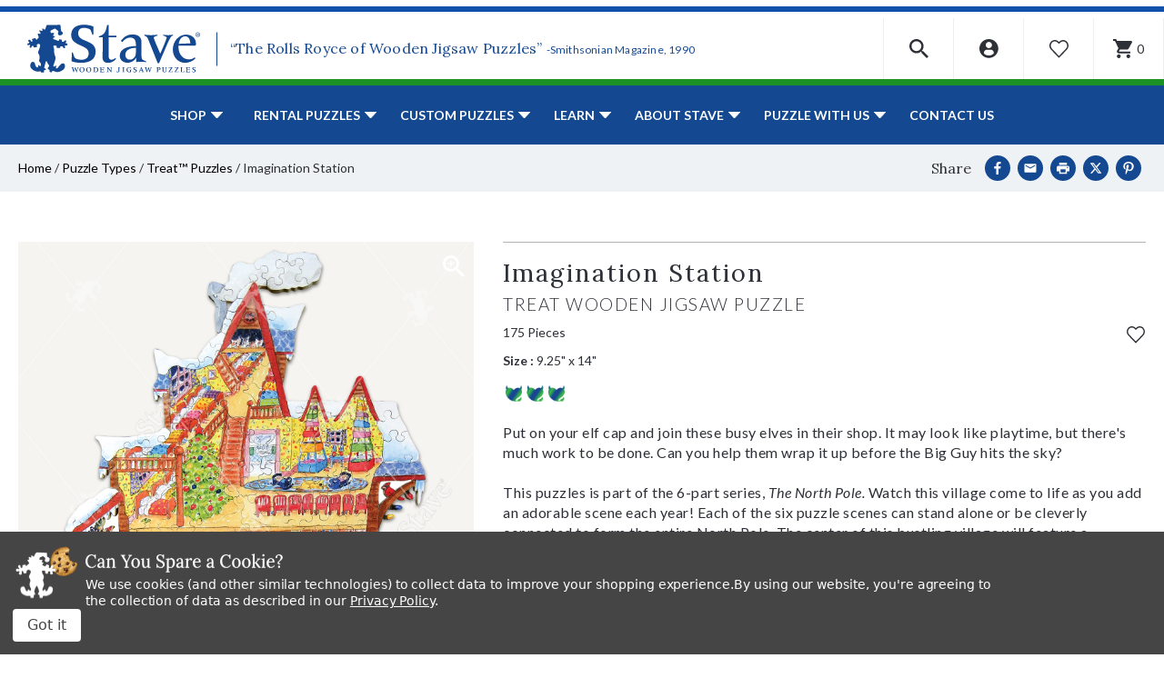

--- FILE ---
content_type: text/html; charset=utf-8
request_url: https://www.google.com/recaptcha/api2/anchor?ar=1&k=6LcjX0sbAAAAACp92-MNpx66FT4pbIWh-FTDmkkz&co=aHR0cHM6Ly93d3cuc3RhdmVwdXp6bGVzLmNvbTo0NDM.&hl=en&v=PoyoqOPhxBO7pBk68S4YbpHZ&size=normal&anchor-ms=20000&execute-ms=30000&cb=wzthly4nbh5y
body_size: 50568
content:
<!DOCTYPE HTML><html dir="ltr" lang="en"><head><meta http-equiv="Content-Type" content="text/html; charset=UTF-8">
<meta http-equiv="X-UA-Compatible" content="IE=edge">
<title>reCAPTCHA</title>
<style type="text/css">
/* cyrillic-ext */
@font-face {
  font-family: 'Roboto';
  font-style: normal;
  font-weight: 400;
  font-stretch: 100%;
  src: url(//fonts.gstatic.com/s/roboto/v48/KFO7CnqEu92Fr1ME7kSn66aGLdTylUAMa3GUBHMdazTgWw.woff2) format('woff2');
  unicode-range: U+0460-052F, U+1C80-1C8A, U+20B4, U+2DE0-2DFF, U+A640-A69F, U+FE2E-FE2F;
}
/* cyrillic */
@font-face {
  font-family: 'Roboto';
  font-style: normal;
  font-weight: 400;
  font-stretch: 100%;
  src: url(//fonts.gstatic.com/s/roboto/v48/KFO7CnqEu92Fr1ME7kSn66aGLdTylUAMa3iUBHMdazTgWw.woff2) format('woff2');
  unicode-range: U+0301, U+0400-045F, U+0490-0491, U+04B0-04B1, U+2116;
}
/* greek-ext */
@font-face {
  font-family: 'Roboto';
  font-style: normal;
  font-weight: 400;
  font-stretch: 100%;
  src: url(//fonts.gstatic.com/s/roboto/v48/KFO7CnqEu92Fr1ME7kSn66aGLdTylUAMa3CUBHMdazTgWw.woff2) format('woff2');
  unicode-range: U+1F00-1FFF;
}
/* greek */
@font-face {
  font-family: 'Roboto';
  font-style: normal;
  font-weight: 400;
  font-stretch: 100%;
  src: url(//fonts.gstatic.com/s/roboto/v48/KFO7CnqEu92Fr1ME7kSn66aGLdTylUAMa3-UBHMdazTgWw.woff2) format('woff2');
  unicode-range: U+0370-0377, U+037A-037F, U+0384-038A, U+038C, U+038E-03A1, U+03A3-03FF;
}
/* math */
@font-face {
  font-family: 'Roboto';
  font-style: normal;
  font-weight: 400;
  font-stretch: 100%;
  src: url(//fonts.gstatic.com/s/roboto/v48/KFO7CnqEu92Fr1ME7kSn66aGLdTylUAMawCUBHMdazTgWw.woff2) format('woff2');
  unicode-range: U+0302-0303, U+0305, U+0307-0308, U+0310, U+0312, U+0315, U+031A, U+0326-0327, U+032C, U+032F-0330, U+0332-0333, U+0338, U+033A, U+0346, U+034D, U+0391-03A1, U+03A3-03A9, U+03B1-03C9, U+03D1, U+03D5-03D6, U+03F0-03F1, U+03F4-03F5, U+2016-2017, U+2034-2038, U+203C, U+2040, U+2043, U+2047, U+2050, U+2057, U+205F, U+2070-2071, U+2074-208E, U+2090-209C, U+20D0-20DC, U+20E1, U+20E5-20EF, U+2100-2112, U+2114-2115, U+2117-2121, U+2123-214F, U+2190, U+2192, U+2194-21AE, U+21B0-21E5, U+21F1-21F2, U+21F4-2211, U+2213-2214, U+2216-22FF, U+2308-230B, U+2310, U+2319, U+231C-2321, U+2336-237A, U+237C, U+2395, U+239B-23B7, U+23D0, U+23DC-23E1, U+2474-2475, U+25AF, U+25B3, U+25B7, U+25BD, U+25C1, U+25CA, U+25CC, U+25FB, U+266D-266F, U+27C0-27FF, U+2900-2AFF, U+2B0E-2B11, U+2B30-2B4C, U+2BFE, U+3030, U+FF5B, U+FF5D, U+1D400-1D7FF, U+1EE00-1EEFF;
}
/* symbols */
@font-face {
  font-family: 'Roboto';
  font-style: normal;
  font-weight: 400;
  font-stretch: 100%;
  src: url(//fonts.gstatic.com/s/roboto/v48/KFO7CnqEu92Fr1ME7kSn66aGLdTylUAMaxKUBHMdazTgWw.woff2) format('woff2');
  unicode-range: U+0001-000C, U+000E-001F, U+007F-009F, U+20DD-20E0, U+20E2-20E4, U+2150-218F, U+2190, U+2192, U+2194-2199, U+21AF, U+21E6-21F0, U+21F3, U+2218-2219, U+2299, U+22C4-22C6, U+2300-243F, U+2440-244A, U+2460-24FF, U+25A0-27BF, U+2800-28FF, U+2921-2922, U+2981, U+29BF, U+29EB, U+2B00-2BFF, U+4DC0-4DFF, U+FFF9-FFFB, U+10140-1018E, U+10190-1019C, U+101A0, U+101D0-101FD, U+102E0-102FB, U+10E60-10E7E, U+1D2C0-1D2D3, U+1D2E0-1D37F, U+1F000-1F0FF, U+1F100-1F1AD, U+1F1E6-1F1FF, U+1F30D-1F30F, U+1F315, U+1F31C, U+1F31E, U+1F320-1F32C, U+1F336, U+1F378, U+1F37D, U+1F382, U+1F393-1F39F, U+1F3A7-1F3A8, U+1F3AC-1F3AF, U+1F3C2, U+1F3C4-1F3C6, U+1F3CA-1F3CE, U+1F3D4-1F3E0, U+1F3ED, U+1F3F1-1F3F3, U+1F3F5-1F3F7, U+1F408, U+1F415, U+1F41F, U+1F426, U+1F43F, U+1F441-1F442, U+1F444, U+1F446-1F449, U+1F44C-1F44E, U+1F453, U+1F46A, U+1F47D, U+1F4A3, U+1F4B0, U+1F4B3, U+1F4B9, U+1F4BB, U+1F4BF, U+1F4C8-1F4CB, U+1F4D6, U+1F4DA, U+1F4DF, U+1F4E3-1F4E6, U+1F4EA-1F4ED, U+1F4F7, U+1F4F9-1F4FB, U+1F4FD-1F4FE, U+1F503, U+1F507-1F50B, U+1F50D, U+1F512-1F513, U+1F53E-1F54A, U+1F54F-1F5FA, U+1F610, U+1F650-1F67F, U+1F687, U+1F68D, U+1F691, U+1F694, U+1F698, U+1F6AD, U+1F6B2, U+1F6B9-1F6BA, U+1F6BC, U+1F6C6-1F6CF, U+1F6D3-1F6D7, U+1F6E0-1F6EA, U+1F6F0-1F6F3, U+1F6F7-1F6FC, U+1F700-1F7FF, U+1F800-1F80B, U+1F810-1F847, U+1F850-1F859, U+1F860-1F887, U+1F890-1F8AD, U+1F8B0-1F8BB, U+1F8C0-1F8C1, U+1F900-1F90B, U+1F93B, U+1F946, U+1F984, U+1F996, U+1F9E9, U+1FA00-1FA6F, U+1FA70-1FA7C, U+1FA80-1FA89, U+1FA8F-1FAC6, U+1FACE-1FADC, U+1FADF-1FAE9, U+1FAF0-1FAF8, U+1FB00-1FBFF;
}
/* vietnamese */
@font-face {
  font-family: 'Roboto';
  font-style: normal;
  font-weight: 400;
  font-stretch: 100%;
  src: url(//fonts.gstatic.com/s/roboto/v48/KFO7CnqEu92Fr1ME7kSn66aGLdTylUAMa3OUBHMdazTgWw.woff2) format('woff2');
  unicode-range: U+0102-0103, U+0110-0111, U+0128-0129, U+0168-0169, U+01A0-01A1, U+01AF-01B0, U+0300-0301, U+0303-0304, U+0308-0309, U+0323, U+0329, U+1EA0-1EF9, U+20AB;
}
/* latin-ext */
@font-face {
  font-family: 'Roboto';
  font-style: normal;
  font-weight: 400;
  font-stretch: 100%;
  src: url(//fonts.gstatic.com/s/roboto/v48/KFO7CnqEu92Fr1ME7kSn66aGLdTylUAMa3KUBHMdazTgWw.woff2) format('woff2');
  unicode-range: U+0100-02BA, U+02BD-02C5, U+02C7-02CC, U+02CE-02D7, U+02DD-02FF, U+0304, U+0308, U+0329, U+1D00-1DBF, U+1E00-1E9F, U+1EF2-1EFF, U+2020, U+20A0-20AB, U+20AD-20C0, U+2113, U+2C60-2C7F, U+A720-A7FF;
}
/* latin */
@font-face {
  font-family: 'Roboto';
  font-style: normal;
  font-weight: 400;
  font-stretch: 100%;
  src: url(//fonts.gstatic.com/s/roboto/v48/KFO7CnqEu92Fr1ME7kSn66aGLdTylUAMa3yUBHMdazQ.woff2) format('woff2');
  unicode-range: U+0000-00FF, U+0131, U+0152-0153, U+02BB-02BC, U+02C6, U+02DA, U+02DC, U+0304, U+0308, U+0329, U+2000-206F, U+20AC, U+2122, U+2191, U+2193, U+2212, U+2215, U+FEFF, U+FFFD;
}
/* cyrillic-ext */
@font-face {
  font-family: 'Roboto';
  font-style: normal;
  font-weight: 500;
  font-stretch: 100%;
  src: url(//fonts.gstatic.com/s/roboto/v48/KFO7CnqEu92Fr1ME7kSn66aGLdTylUAMa3GUBHMdazTgWw.woff2) format('woff2');
  unicode-range: U+0460-052F, U+1C80-1C8A, U+20B4, U+2DE0-2DFF, U+A640-A69F, U+FE2E-FE2F;
}
/* cyrillic */
@font-face {
  font-family: 'Roboto';
  font-style: normal;
  font-weight: 500;
  font-stretch: 100%;
  src: url(//fonts.gstatic.com/s/roboto/v48/KFO7CnqEu92Fr1ME7kSn66aGLdTylUAMa3iUBHMdazTgWw.woff2) format('woff2');
  unicode-range: U+0301, U+0400-045F, U+0490-0491, U+04B0-04B1, U+2116;
}
/* greek-ext */
@font-face {
  font-family: 'Roboto';
  font-style: normal;
  font-weight: 500;
  font-stretch: 100%;
  src: url(//fonts.gstatic.com/s/roboto/v48/KFO7CnqEu92Fr1ME7kSn66aGLdTylUAMa3CUBHMdazTgWw.woff2) format('woff2');
  unicode-range: U+1F00-1FFF;
}
/* greek */
@font-face {
  font-family: 'Roboto';
  font-style: normal;
  font-weight: 500;
  font-stretch: 100%;
  src: url(//fonts.gstatic.com/s/roboto/v48/KFO7CnqEu92Fr1ME7kSn66aGLdTylUAMa3-UBHMdazTgWw.woff2) format('woff2');
  unicode-range: U+0370-0377, U+037A-037F, U+0384-038A, U+038C, U+038E-03A1, U+03A3-03FF;
}
/* math */
@font-face {
  font-family: 'Roboto';
  font-style: normal;
  font-weight: 500;
  font-stretch: 100%;
  src: url(//fonts.gstatic.com/s/roboto/v48/KFO7CnqEu92Fr1ME7kSn66aGLdTylUAMawCUBHMdazTgWw.woff2) format('woff2');
  unicode-range: U+0302-0303, U+0305, U+0307-0308, U+0310, U+0312, U+0315, U+031A, U+0326-0327, U+032C, U+032F-0330, U+0332-0333, U+0338, U+033A, U+0346, U+034D, U+0391-03A1, U+03A3-03A9, U+03B1-03C9, U+03D1, U+03D5-03D6, U+03F0-03F1, U+03F4-03F5, U+2016-2017, U+2034-2038, U+203C, U+2040, U+2043, U+2047, U+2050, U+2057, U+205F, U+2070-2071, U+2074-208E, U+2090-209C, U+20D0-20DC, U+20E1, U+20E5-20EF, U+2100-2112, U+2114-2115, U+2117-2121, U+2123-214F, U+2190, U+2192, U+2194-21AE, U+21B0-21E5, U+21F1-21F2, U+21F4-2211, U+2213-2214, U+2216-22FF, U+2308-230B, U+2310, U+2319, U+231C-2321, U+2336-237A, U+237C, U+2395, U+239B-23B7, U+23D0, U+23DC-23E1, U+2474-2475, U+25AF, U+25B3, U+25B7, U+25BD, U+25C1, U+25CA, U+25CC, U+25FB, U+266D-266F, U+27C0-27FF, U+2900-2AFF, U+2B0E-2B11, U+2B30-2B4C, U+2BFE, U+3030, U+FF5B, U+FF5D, U+1D400-1D7FF, U+1EE00-1EEFF;
}
/* symbols */
@font-face {
  font-family: 'Roboto';
  font-style: normal;
  font-weight: 500;
  font-stretch: 100%;
  src: url(//fonts.gstatic.com/s/roboto/v48/KFO7CnqEu92Fr1ME7kSn66aGLdTylUAMaxKUBHMdazTgWw.woff2) format('woff2');
  unicode-range: U+0001-000C, U+000E-001F, U+007F-009F, U+20DD-20E0, U+20E2-20E4, U+2150-218F, U+2190, U+2192, U+2194-2199, U+21AF, U+21E6-21F0, U+21F3, U+2218-2219, U+2299, U+22C4-22C6, U+2300-243F, U+2440-244A, U+2460-24FF, U+25A0-27BF, U+2800-28FF, U+2921-2922, U+2981, U+29BF, U+29EB, U+2B00-2BFF, U+4DC0-4DFF, U+FFF9-FFFB, U+10140-1018E, U+10190-1019C, U+101A0, U+101D0-101FD, U+102E0-102FB, U+10E60-10E7E, U+1D2C0-1D2D3, U+1D2E0-1D37F, U+1F000-1F0FF, U+1F100-1F1AD, U+1F1E6-1F1FF, U+1F30D-1F30F, U+1F315, U+1F31C, U+1F31E, U+1F320-1F32C, U+1F336, U+1F378, U+1F37D, U+1F382, U+1F393-1F39F, U+1F3A7-1F3A8, U+1F3AC-1F3AF, U+1F3C2, U+1F3C4-1F3C6, U+1F3CA-1F3CE, U+1F3D4-1F3E0, U+1F3ED, U+1F3F1-1F3F3, U+1F3F5-1F3F7, U+1F408, U+1F415, U+1F41F, U+1F426, U+1F43F, U+1F441-1F442, U+1F444, U+1F446-1F449, U+1F44C-1F44E, U+1F453, U+1F46A, U+1F47D, U+1F4A3, U+1F4B0, U+1F4B3, U+1F4B9, U+1F4BB, U+1F4BF, U+1F4C8-1F4CB, U+1F4D6, U+1F4DA, U+1F4DF, U+1F4E3-1F4E6, U+1F4EA-1F4ED, U+1F4F7, U+1F4F9-1F4FB, U+1F4FD-1F4FE, U+1F503, U+1F507-1F50B, U+1F50D, U+1F512-1F513, U+1F53E-1F54A, U+1F54F-1F5FA, U+1F610, U+1F650-1F67F, U+1F687, U+1F68D, U+1F691, U+1F694, U+1F698, U+1F6AD, U+1F6B2, U+1F6B9-1F6BA, U+1F6BC, U+1F6C6-1F6CF, U+1F6D3-1F6D7, U+1F6E0-1F6EA, U+1F6F0-1F6F3, U+1F6F7-1F6FC, U+1F700-1F7FF, U+1F800-1F80B, U+1F810-1F847, U+1F850-1F859, U+1F860-1F887, U+1F890-1F8AD, U+1F8B0-1F8BB, U+1F8C0-1F8C1, U+1F900-1F90B, U+1F93B, U+1F946, U+1F984, U+1F996, U+1F9E9, U+1FA00-1FA6F, U+1FA70-1FA7C, U+1FA80-1FA89, U+1FA8F-1FAC6, U+1FACE-1FADC, U+1FADF-1FAE9, U+1FAF0-1FAF8, U+1FB00-1FBFF;
}
/* vietnamese */
@font-face {
  font-family: 'Roboto';
  font-style: normal;
  font-weight: 500;
  font-stretch: 100%;
  src: url(//fonts.gstatic.com/s/roboto/v48/KFO7CnqEu92Fr1ME7kSn66aGLdTylUAMa3OUBHMdazTgWw.woff2) format('woff2');
  unicode-range: U+0102-0103, U+0110-0111, U+0128-0129, U+0168-0169, U+01A0-01A1, U+01AF-01B0, U+0300-0301, U+0303-0304, U+0308-0309, U+0323, U+0329, U+1EA0-1EF9, U+20AB;
}
/* latin-ext */
@font-face {
  font-family: 'Roboto';
  font-style: normal;
  font-weight: 500;
  font-stretch: 100%;
  src: url(//fonts.gstatic.com/s/roboto/v48/KFO7CnqEu92Fr1ME7kSn66aGLdTylUAMa3KUBHMdazTgWw.woff2) format('woff2');
  unicode-range: U+0100-02BA, U+02BD-02C5, U+02C7-02CC, U+02CE-02D7, U+02DD-02FF, U+0304, U+0308, U+0329, U+1D00-1DBF, U+1E00-1E9F, U+1EF2-1EFF, U+2020, U+20A0-20AB, U+20AD-20C0, U+2113, U+2C60-2C7F, U+A720-A7FF;
}
/* latin */
@font-face {
  font-family: 'Roboto';
  font-style: normal;
  font-weight: 500;
  font-stretch: 100%;
  src: url(//fonts.gstatic.com/s/roboto/v48/KFO7CnqEu92Fr1ME7kSn66aGLdTylUAMa3yUBHMdazQ.woff2) format('woff2');
  unicode-range: U+0000-00FF, U+0131, U+0152-0153, U+02BB-02BC, U+02C6, U+02DA, U+02DC, U+0304, U+0308, U+0329, U+2000-206F, U+20AC, U+2122, U+2191, U+2193, U+2212, U+2215, U+FEFF, U+FFFD;
}
/* cyrillic-ext */
@font-face {
  font-family: 'Roboto';
  font-style: normal;
  font-weight: 900;
  font-stretch: 100%;
  src: url(//fonts.gstatic.com/s/roboto/v48/KFO7CnqEu92Fr1ME7kSn66aGLdTylUAMa3GUBHMdazTgWw.woff2) format('woff2');
  unicode-range: U+0460-052F, U+1C80-1C8A, U+20B4, U+2DE0-2DFF, U+A640-A69F, U+FE2E-FE2F;
}
/* cyrillic */
@font-face {
  font-family: 'Roboto';
  font-style: normal;
  font-weight: 900;
  font-stretch: 100%;
  src: url(//fonts.gstatic.com/s/roboto/v48/KFO7CnqEu92Fr1ME7kSn66aGLdTylUAMa3iUBHMdazTgWw.woff2) format('woff2');
  unicode-range: U+0301, U+0400-045F, U+0490-0491, U+04B0-04B1, U+2116;
}
/* greek-ext */
@font-face {
  font-family: 'Roboto';
  font-style: normal;
  font-weight: 900;
  font-stretch: 100%;
  src: url(//fonts.gstatic.com/s/roboto/v48/KFO7CnqEu92Fr1ME7kSn66aGLdTylUAMa3CUBHMdazTgWw.woff2) format('woff2');
  unicode-range: U+1F00-1FFF;
}
/* greek */
@font-face {
  font-family: 'Roboto';
  font-style: normal;
  font-weight: 900;
  font-stretch: 100%;
  src: url(//fonts.gstatic.com/s/roboto/v48/KFO7CnqEu92Fr1ME7kSn66aGLdTylUAMa3-UBHMdazTgWw.woff2) format('woff2');
  unicode-range: U+0370-0377, U+037A-037F, U+0384-038A, U+038C, U+038E-03A1, U+03A3-03FF;
}
/* math */
@font-face {
  font-family: 'Roboto';
  font-style: normal;
  font-weight: 900;
  font-stretch: 100%;
  src: url(//fonts.gstatic.com/s/roboto/v48/KFO7CnqEu92Fr1ME7kSn66aGLdTylUAMawCUBHMdazTgWw.woff2) format('woff2');
  unicode-range: U+0302-0303, U+0305, U+0307-0308, U+0310, U+0312, U+0315, U+031A, U+0326-0327, U+032C, U+032F-0330, U+0332-0333, U+0338, U+033A, U+0346, U+034D, U+0391-03A1, U+03A3-03A9, U+03B1-03C9, U+03D1, U+03D5-03D6, U+03F0-03F1, U+03F4-03F5, U+2016-2017, U+2034-2038, U+203C, U+2040, U+2043, U+2047, U+2050, U+2057, U+205F, U+2070-2071, U+2074-208E, U+2090-209C, U+20D0-20DC, U+20E1, U+20E5-20EF, U+2100-2112, U+2114-2115, U+2117-2121, U+2123-214F, U+2190, U+2192, U+2194-21AE, U+21B0-21E5, U+21F1-21F2, U+21F4-2211, U+2213-2214, U+2216-22FF, U+2308-230B, U+2310, U+2319, U+231C-2321, U+2336-237A, U+237C, U+2395, U+239B-23B7, U+23D0, U+23DC-23E1, U+2474-2475, U+25AF, U+25B3, U+25B7, U+25BD, U+25C1, U+25CA, U+25CC, U+25FB, U+266D-266F, U+27C0-27FF, U+2900-2AFF, U+2B0E-2B11, U+2B30-2B4C, U+2BFE, U+3030, U+FF5B, U+FF5D, U+1D400-1D7FF, U+1EE00-1EEFF;
}
/* symbols */
@font-face {
  font-family: 'Roboto';
  font-style: normal;
  font-weight: 900;
  font-stretch: 100%;
  src: url(//fonts.gstatic.com/s/roboto/v48/KFO7CnqEu92Fr1ME7kSn66aGLdTylUAMaxKUBHMdazTgWw.woff2) format('woff2');
  unicode-range: U+0001-000C, U+000E-001F, U+007F-009F, U+20DD-20E0, U+20E2-20E4, U+2150-218F, U+2190, U+2192, U+2194-2199, U+21AF, U+21E6-21F0, U+21F3, U+2218-2219, U+2299, U+22C4-22C6, U+2300-243F, U+2440-244A, U+2460-24FF, U+25A0-27BF, U+2800-28FF, U+2921-2922, U+2981, U+29BF, U+29EB, U+2B00-2BFF, U+4DC0-4DFF, U+FFF9-FFFB, U+10140-1018E, U+10190-1019C, U+101A0, U+101D0-101FD, U+102E0-102FB, U+10E60-10E7E, U+1D2C0-1D2D3, U+1D2E0-1D37F, U+1F000-1F0FF, U+1F100-1F1AD, U+1F1E6-1F1FF, U+1F30D-1F30F, U+1F315, U+1F31C, U+1F31E, U+1F320-1F32C, U+1F336, U+1F378, U+1F37D, U+1F382, U+1F393-1F39F, U+1F3A7-1F3A8, U+1F3AC-1F3AF, U+1F3C2, U+1F3C4-1F3C6, U+1F3CA-1F3CE, U+1F3D4-1F3E0, U+1F3ED, U+1F3F1-1F3F3, U+1F3F5-1F3F7, U+1F408, U+1F415, U+1F41F, U+1F426, U+1F43F, U+1F441-1F442, U+1F444, U+1F446-1F449, U+1F44C-1F44E, U+1F453, U+1F46A, U+1F47D, U+1F4A3, U+1F4B0, U+1F4B3, U+1F4B9, U+1F4BB, U+1F4BF, U+1F4C8-1F4CB, U+1F4D6, U+1F4DA, U+1F4DF, U+1F4E3-1F4E6, U+1F4EA-1F4ED, U+1F4F7, U+1F4F9-1F4FB, U+1F4FD-1F4FE, U+1F503, U+1F507-1F50B, U+1F50D, U+1F512-1F513, U+1F53E-1F54A, U+1F54F-1F5FA, U+1F610, U+1F650-1F67F, U+1F687, U+1F68D, U+1F691, U+1F694, U+1F698, U+1F6AD, U+1F6B2, U+1F6B9-1F6BA, U+1F6BC, U+1F6C6-1F6CF, U+1F6D3-1F6D7, U+1F6E0-1F6EA, U+1F6F0-1F6F3, U+1F6F7-1F6FC, U+1F700-1F7FF, U+1F800-1F80B, U+1F810-1F847, U+1F850-1F859, U+1F860-1F887, U+1F890-1F8AD, U+1F8B0-1F8BB, U+1F8C0-1F8C1, U+1F900-1F90B, U+1F93B, U+1F946, U+1F984, U+1F996, U+1F9E9, U+1FA00-1FA6F, U+1FA70-1FA7C, U+1FA80-1FA89, U+1FA8F-1FAC6, U+1FACE-1FADC, U+1FADF-1FAE9, U+1FAF0-1FAF8, U+1FB00-1FBFF;
}
/* vietnamese */
@font-face {
  font-family: 'Roboto';
  font-style: normal;
  font-weight: 900;
  font-stretch: 100%;
  src: url(//fonts.gstatic.com/s/roboto/v48/KFO7CnqEu92Fr1ME7kSn66aGLdTylUAMa3OUBHMdazTgWw.woff2) format('woff2');
  unicode-range: U+0102-0103, U+0110-0111, U+0128-0129, U+0168-0169, U+01A0-01A1, U+01AF-01B0, U+0300-0301, U+0303-0304, U+0308-0309, U+0323, U+0329, U+1EA0-1EF9, U+20AB;
}
/* latin-ext */
@font-face {
  font-family: 'Roboto';
  font-style: normal;
  font-weight: 900;
  font-stretch: 100%;
  src: url(//fonts.gstatic.com/s/roboto/v48/KFO7CnqEu92Fr1ME7kSn66aGLdTylUAMa3KUBHMdazTgWw.woff2) format('woff2');
  unicode-range: U+0100-02BA, U+02BD-02C5, U+02C7-02CC, U+02CE-02D7, U+02DD-02FF, U+0304, U+0308, U+0329, U+1D00-1DBF, U+1E00-1E9F, U+1EF2-1EFF, U+2020, U+20A0-20AB, U+20AD-20C0, U+2113, U+2C60-2C7F, U+A720-A7FF;
}
/* latin */
@font-face {
  font-family: 'Roboto';
  font-style: normal;
  font-weight: 900;
  font-stretch: 100%;
  src: url(//fonts.gstatic.com/s/roboto/v48/KFO7CnqEu92Fr1ME7kSn66aGLdTylUAMa3yUBHMdazQ.woff2) format('woff2');
  unicode-range: U+0000-00FF, U+0131, U+0152-0153, U+02BB-02BC, U+02C6, U+02DA, U+02DC, U+0304, U+0308, U+0329, U+2000-206F, U+20AC, U+2122, U+2191, U+2193, U+2212, U+2215, U+FEFF, U+FFFD;
}

</style>
<link rel="stylesheet" type="text/css" href="https://www.gstatic.com/recaptcha/releases/PoyoqOPhxBO7pBk68S4YbpHZ/styles__ltr.css">
<script nonce="KqxVrRs2AqfDsKJb2anC1A" type="text/javascript">window['__recaptcha_api'] = 'https://www.google.com/recaptcha/api2/';</script>
<script type="text/javascript" src="https://www.gstatic.com/recaptcha/releases/PoyoqOPhxBO7pBk68S4YbpHZ/recaptcha__en.js" nonce="KqxVrRs2AqfDsKJb2anC1A">
      
    </script></head>
<body><div id="rc-anchor-alert" class="rc-anchor-alert"></div>
<input type="hidden" id="recaptcha-token" value="[base64]">
<script type="text/javascript" nonce="KqxVrRs2AqfDsKJb2anC1A">
      recaptcha.anchor.Main.init("[\x22ainput\x22,[\x22bgdata\x22,\x22\x22,\[base64]/[base64]/UltIKytdPWE6KGE8MjA0OD9SW0grK109YT4+NnwxOTI6KChhJjY0NTEyKT09NTUyOTYmJnErMTxoLmxlbmd0aCYmKGguY2hhckNvZGVBdChxKzEpJjY0NTEyKT09NTYzMjA/[base64]/MjU1OlI/[base64]/[base64]/[base64]/[base64]/[base64]/[base64]/[base64]/[base64]/[base64]/[base64]\x22,\[base64]\x22,\x22w7VaAsO/eWLCvFdxw7oiHGpyMUzCtMK2woYeVMOBw77Dq8Orw5pFVwVbKsOsw6dsw4FVBj4aT3zCs8KYFEzDgMO6w5QmMijDgMKSwpfCvGPDqi3Dl8KIfVPDsg0sDlbDosOdwq3ClcKhWcOxD09Bwqs4w6/CssOow7PDsRwPZXFGKw1Fw7lZwpI/w6EKRMKEwoVNwqYmwqDCiMODEsKVKi9vewTDjsO9w68FEMKDwoc+XsK6woNdGcOVOcOfb8O5DMKWwrrDjyzDnsKNVFhgf8ODw7NWwr/Cv0RkX8KFwoQ+JxPCpR45MCouWT7Dr8K8w7zChkbCvMKFw40sw4Ucwq4lLcOPwr8Gw7kHw6nDqG5GK8Kmw7UEw5kdwpzCskE/DWbCu8OBbTMbw7fChMOIwovCt3HDtcKQFnAdMHMswrgswqfDpA/Cn1JywqxicmLCmcKcYsOoY8KqwrLDg8KJwo7CoznDhG41w4PDmsKZwp1jecK7CXLCt8O2WWTDpT9Yw7RKwrIkBxPCtUhGw7rCvsK8wrErw7EBwp/CsUtnV8KKwpAfwq9AwqQDXDLChE7DjjlOw4PChsKyw6rCm28SwpFYHhvDhS3Di8KUcsOJwqfDgjzCtcOqwo0jwoEBwophKEDCvlsiEsOLwpUJclHDtsKGwrFiw70pEsKzesKuPRdBwo5Ow7lBw60Jw4tSw7YFwrTDvsKoOcO2UMOTwqZ9SsKvScKlwrp0wqXCg8Oew7/DhX7DvMKHcxYRf8Kewo/DlsO8N8OMwrzCmTU0w64sw5dWwojDs0PDncOGW8OmRMKwVMOTG8OLGsOSw6fCokLDgMKNw4zCglnCqkfCggvChgXDgsOewpd8J8OwLsKTKsKrw5J0w65DwoUEw4pTw4YOwrkOGHNiJcKEwq0zw57CswE6HDANw4/[base64]/asKqw5rCnsKtLcKGw6NBwoIvDsKmDsKRV8ONw4w0VHzClcOpw7rDi2hIA3/[base64]/w7phw43DnU0oEzZSdsOUWidQw5bDnX/Dr8KGw6l4wrjCqcK8wpbCrsK8w7sEwrfDtG5uw6zCq8Kfw4TCgsOZw5zDsxYnwqV4wpbDlsOyw4jDtmnCqsOyw41ePCgVM1nDq2BcIwDDgDHDuSZuWcK6wonDmELCgUV0esK/w6dDVsKcRjLChMKywpNFB8ObCCXCg8OCwoPDo8O8woLCoTzCmQNCThQ3w4DDnsOML8K7MmNcK8OKw4RHw6rCrMKAwrLDlsKKwq/DsMK7NlLCul4vwplzw5HDgsKYejvCjgt0woYRw5rDj8OEw5zCqUw6wrjCjQh4woxGBmzDuMKbw5XDnsO/[base64]/CpAPDvsOHwpV0wpLDv8OAemzDt2k2LwDDt8K4w6TDuMOEwoAACsOsO8OOwrJEI2s0IMOBw4QpwoZSETUhBTBKS8OLw48EWy0RcljDucOhBMOMwqDDlF/DhsK0XhzCnRHCiVR/SsOqw4khw5/CjcK+wqpdw45fw44wPVsTBk01GFbCmMKpbsK8eCMUHsOSwpsTecO1wr9aYcKmEQJjwq9wJ8OswqXChsOdYD93wrBlw4XCvjnCgsKGw7lNExTCk8K7w4HCiyNGNMK7wpbDvHXDksK4w68sw6ZDGn3CgsKDw77DhFLCvsKvecO1HC11woDClxM3Sh82wpR0w57CrcOUwq/DnsOIwpjDhlHCtsKJw5ULw4Ujw6ViMMK7w4fCm27Cgw/[base64]/DkwzCisOsw57CqhoWT8Oew6PCo8OYGi/DosOcwpEEwo7Di8OlDsO8w5vCnsK1wrDCk8OMw5/ClsOWVMOSw4HDpm59Hn7Cu8K4w5LCssOWEmQTGMKNQ2hswpQFw6LDlMO2wq3CiFTCoH8ow5tuNsKPJcOye8ObwrM5wqzDlTgow6tgwr/CusOhw5oywpFnwqzDt8O8X2k3w6l0KsOoGcOpXMOYH3fCjC8rbMOTwrrCjcObwosqwqc8wp5Kw5Z4w6AyV2HDpDtaQjnCisKAw7UNNMKwwq8Mw5HDlCPCgRMGwovDssK/[base64]/[base64]/w7ZTdsK0O2YsOcKew7J6w4zDh8K2wprChBIBaMOhw5fDnMKfwq16wqYpe8K1dGjCu2zDl8OUwqfCp8K6woR1wqfDujXCnH7CjsKGw7R1XitkXVnChFLCnADCs8KNwpPDisODJsOAa8Kpwr0LB8ORwqwaw48/wrB/wr9MCcOWw6zCp2bCksKmf0kUeMK+w5PDhXcOwqttTMK9RsOqeG/CunlCNkrCtDE/wpYVesKBBsKOw6bDlHzCmiDDo8KuecOtwozDqkrCgGnChEHCjR9dC8K8wqPCuysawp0fw6zCmFJzMnAoMBgDwqTDmxTDhcKddjDCoMOMaEF/wpoFwqF+w4Vcw6zDohY5w63Dm1vCr8K/KmPCjCgIwrrCoDQmNXjCoiYVV8OKdQfCnX8yw6fDjcKkwoAEZFjCin8kAcKuMsKuwqLChS/CvmfCiMO9QsK/wpPCqMO1w5xXIy3DjsKjWsKHw6J5AMOjwo5kwofDn8KOIcKaw7oBw6tiXMOYa2zCkMOzwohLw7/Cp8K6w5XDgsO1DlTDg8KKOwzCim7CtAzCpMKMw6loSsOTSXpvGhBAF0U2w7bCmDVbwrHDqG7CtMO6wp0hwonCl0pPeg/[base64]/DhsK2wp0uwpvDtsOJw49bURsjw7xHw7rDtMOhWsOowodJQ8KKw4ZgIcO/w6VEaj3ChmDCgCHClsOPY8O2w73DsgNbw4kaw7kbwrl6w596w4JowqUBwp7CkT7CtWXCqjTCmQdAwoV6GsK7wphKdRp5QnMnw4k+woAnwoPCqVJeVMKyesKOfsOewr/Dgn4YS8Oqwr3CuMKvw6/Di8Kyw5LDmyVfwpNiJgnClsKew7NHFsK2QGV2wrMga8OjwqHDkmYSw7rCsGfDncOqw4YrGBXDqMK5wr4cajzDlsKOKsO1ScOJw7cRw7YhDyjDnMOpAsOyPcOMMlzCtXYxw5vCtcO4MEPCqW/CvSlAwqjCrC4ZBMORHcOVwrTCvm4swp/Dr2DDqmrCiXDDtljCkTfDh8KPwr0WQ8KZXlXDsyrCncOqR8OffErDvUjCgnTDsyLCpsOBImdFw69cw7/Dj8KMw4bDiTrCi8OVw6XDkMO+VA/CmTLDp8OhAsOgasOQesKOYcKRw4rDmsOdw6tpV2vClAnChcOtQsORwqbCk8O0MQs8Q8OIwr1Ffy0HwoxDJgDChcO7E8K6wqs5UcKpw4ERw7fDkcOJw4PDjcOSw6PCrMKkVB/CgB9ww7HDrz7CtHrDncKRB8OIwoFJIcKmw79YccOEw6hof34Iw5FJwq/ChMKbw6vDscOQfRMqScOtwonClV/CvcKCasK4wq7DrcOXw6/CiwnDpcKkwrZ0PsOxJAUNbsOoEgbDnFMwDsO1H8Kdw605EcO9w5rCjDcnfWkjw4sDwq/Dv8OvwozCs8KAQyxIbMKywqM9wo3CqAJ+RcKDwoLChsO6ES1SDcOjw5tTwpjCkcKJDEfCtUXCmMK8w4Rcw4nDqcObcMKWDwHDn8OhVmLDisOrw67CucOQwq9+w5XDgcKMVsKNF8KZNEzCnsOWdMOjw4lAfBhow4bDssOgG3I9GsO7w6ArwpnCpcOAOcO/w7cQw7sBZhdMw5hPwqNhKjFYw6MswpfDgMOYwqTCjcO/JBfDox3Dg8O3w4wqwrN2wp4Pw6Y6w7xlwpfDnsO8fcKgRsOGVEALwqLDjMKDw7jCjsO/wq4iwpvDgcO+TTgzasKYJ8ONB2IrwrfDtcOWAcOCfhA2w6XCpmzCs05+EcKrWRVewoTCncKpw4vDrWh3wpckwpzDknnDmhLCjcORw53DjlxjEcKMwrbCqVPDgDI1wrxjwq/DksK/Uilgwp1bwoLDlcKbwoNsGDXCkcOMAsOkLcKlDGEDSiwIRsKcw58xMSbCqcKAQsK9ZsKawqTCpsOUwqt/[base64]/Ct8KlLcOzwpESLsOgOnPCmsKowo/[base64]/[base64]/w5kdYXlhw5Alwpx4w5jCpRjCr8KpLmh7wpMFw7Jcwp4Tw5gGIcKQTsO9UMOfwrF5w58IwrfDvHhrwo1yw6zCtS/[base64]/CtcKmdcKINGcEwpzDvzQSdWlsag8yw6d7bsOlw63DtyHDlnHCi0BiBcOfPMOLw4nDosKrRD7DtcKPUFnDoMONFsOrNToXE8OXwojDoMKRw6DCoXDDncO8P8Kuw6LDlMKZYMKmG8KEw6d+DHAUw6zDhV/CucOjfk7CglDCqD0Ww4zCu25JCsKewrrClUvCmyFew4cvwo3CiHbCuR/DqVfDrcKUEMOww7BBbMOcNU7DtsO2wprDrzIqEcOVw4DDi1TCjEtsEsK1QlTDiMKwciDDtG/DpMKcS8K5wqE7PH7ChSLCoWlgw4rDggbDjsOawq5TIR5tGRlOO11RPsO+wogCIHLClMO4w6vDssKQw7TDhlrCv8KKw4nDtMKDw4MEXirDom0Kw6fClcO4XsOnw5zDjjHCnXs5wo0WwpZGRsOPwq/CpcOeZTVHJB3DnxxUwq3DmsKIw4J6ZVPDllMEw75WXMO9wrDDhXJaw4dLXcOQwrhUwoEmfS1Qw4w9IQMNJynClcODw7Icw7nCtmJAKMKlPsKawpcPKgTCnHwsw7opB8OLw6xQBmfDgMOew5sGbHNxwpvCuVNzJycGwrJGb8KhWcO8aXJVasOLCwTDvl/[base64]/CoMOmCE/CklvDvcK1e8OHw71uwrrCgcOjwqBfw4h5JCsvw5XDgsOQAcOuw7pGwpDDuU/ClUXCoMOKwrLDhsOGIcOBwrQowpbDqMKiwopOw4LDvjTDnkvCsGRMw7fCokDCqWVfRsK9HcKmw7how4DDk8OKZcKUM3QsWsOgwr3DtsOPwpTDlcOBw43Co8OOZ8KDbRHCi0jDh8ORwrTCpMK/w7LChMKLAcOcw5gtdkFOKlLDhsOgNMKKwpBcw6QKw4nDt8K8w5BFwojDqcKeD8OEw6Arw4hmCsOyfSLCpX3CvVxKw4zCjsK1CjnCqU4PLE7CsMKNcMO7wptdw6HDgMOYKjZ+JMOFHmlHUsOue1LDsj5Hw5jCsGVKwqDCjQnClwYZwqYjwrPDvcOkwq/[base64]/DkijDnXViwrIsBcO1wqg5woYJRkTDlcO3KcKLw6/Du2/[base64]/CvMKbw7fCq3QFUcO+w4zDoS9Dw7DDgAjCpy3DkMKLZ8KAREfCjMORw7LDsWDDrz4jwrVvwoPDh8KKIMK6RcOhVcOGw6xew6hzwpg5wrUpw7TDkkzCi8K8wqnDrMKrw6vDnMO0wo51JyXDlmZww7BfacOZwrN7XMOWbBt0wqEWwoBWwqDDhnfDqE/DgFTDqm9HbghAaMK/ZTvDgMOtwrRtc8O3RsOGwofCiULClMOGCcO2w50PwqhmExRew5BLwq5sBsO3eMK0e0p5wqLDr8OVwojCj8OKD8O4w57Dg8OdRsKrIBbDpG3Dmi/CuS7DmsO9wqDCjMO3w4PClWZmGDEnXMOgw6/Cpil2wotSSwbDvX/Dl8OawrbCkjLDjF3Cu8Kqw6/DgcOFw7vClDhge8OmVMKQNzHDjkHDiHjDkcKCaDTCvTllwol/w73CoMKaJF1QwqQVw7fCunHDn1nDnDPDp8OdcSvCgUw2FWspw7Bkw77Cj8OHbRdUw646chIKNVNVPQXDuMKCwpfDmV7CuVtFbgkYwqzCsHPDsVjDn8KyKW/Cr8KvawHDvcKRcj4bUzVSCm5EChXCohVswpl5woMzFMOsc8KXwqfDizZpbsKHYnnDrMKiwrfCicKowpfDvcO/w4DDrSDDmMKPDcK3wqNiw77Ch17Dtl7DqlEHwoV9TsO6MXvDgsK0wrlmXMKhAGPCvgErw6LDqMOFbcKkwrluGMOKwppbYMOsw4QQKMOeFsOJbihtwqfDvgbDg8OLIsKDworCrMOCwqpAw6/Cl0TCqsOAw4vCkljDl8Kkwoctw5zCmRR6wr9bGFXCoMKewonDsHQLeMOlW8KZMythZWjCi8KBw7zCrcKZwp53wrPDvMO6TzI2wo3Cu0bCisKHwrgICcK/[base64]/w5HCosKUT8Khw6IbMMODHsOxw7dOw6VSw73DsMOXwqQmw6zCkMKGwqjDpsKlGsO3w6EST1RUS8KNTXXCinrCoD7Do8OiZ3YNw7l4w5Mvw7XCiyZjw47Co8K8wpMIRcK8wp/DjkUyw4FiFVjCkkVcw75UDUBNdyHCvARdYxluw68YwrZ5w5nCkMKkw67Du2fDmjxDw6HCskFLVR/CqcO3eQACw4p0WynCo8OGwobDhEvDmsKcwopWw7jDtsKiMMOQw6Amw6vDmsOIT8KTS8Ocw47CnSvDk8OTdcO4wo91w4ggO8OSw5EZw6d0w47DlVPCqFLDoltreMKPEcKfd8Kswq8qZzpVPsKYeHfChyQ9WcO9woFIXwQnwpPCs3bDn8KUHMOFwp/DqmXCgcOdw7PCi2RVw5nCj0LDi8O5w7BXFsKQNsOYw63Cv2ZIJ8Odw6V/KMOnw4lowqFuP0VIw73DkcO7wqEUDsOdwofCm3diWcO2wrIMCsKywqR3N8O+woDDkjXCn8OVSsOhKF/Dlwcvw7zCrmfDiGAgw5lQVANOeydMw7Z5fzlcw7DDhUlwJcOBS8K1NVxiECfCtsOpwphPw4LCo2Qbw7zCoCR9S8KlbsKjNwzCvmvCosKSNcOcw6rDk8OYAsO/[base64]/wqnCkFw4w7oHaStsw4PCgm8CDUIlw5DDs1hGZWTDsMOwQULDtMOZwo4QwopycMOkIxxHZcOtLXJVw5RSw6IEw5vDjcOOwrwjLCVHwoptBsOIwrnCsnJlBRZGw4ItJUzCq8KKw5xMwoU7wq/DgMOtw6ItwrcewoLCs8K2wqbDqHLDvcKmK3FqDlVswqhGw75OYcOIw4zDoHAuHRzDt8KlwrhnwrIOYMKcw4toZ3jCkV51w5g8w4nChxnDmTkHw77DoXbCuGHCpsOGw5l6NABdw7htK8K7cMKGw7LDlF/CvRXCmBzDsMO1w5nDs8K/VMOICcOew4pvwqsYO2RnbsOHVcO3wpEWPXZIN3ALZcK0KV1nSQDDt8KgwoQYwrwvJzLCu8OjVMOYW8Knw4XDp8K/[base64]/[base64]/wpA3QG/Ds8OmcD5IBMOjwqTCkzZuw69nKHUgbmLCmU7CqcKvw6PDh8OqMgnDrcOuw6LDmMKzIxBKNU/ChMOLdl/CqwYUw6QDw6xAEUHDu8OOwpxxGGt+I8Knw5B3CcKxw5spPGh/[base64]/[base64]/w5rCh0PCmMOEwoDDkR7CmMO3wrEueMKzGxfCqsOWKMKfbsKTw67CkzTCrsKaSMKWAFgHw4XDm8K+woE3LsKRw7XCuz3CksKuA8KBw7xQw4jCr8OQwoTCvig6w6Qfw5XDn8OCHMK3w4TCjcKLYsOmHidRw6dFwpJ2w6/CjQrDssO3Ax9Lw6DDh8O4CisZw5DDl8OjwoE5w4DDhcOcw7nCgCp8VgvCjzMDwp/DvMOQJ2DCu8O8Q8KRNsOYwrDCnjRxwo7DghAGNBjDs8K1az1KNAgAwoFxw7EpEcKyesOgcxMFGCnDj8KJYQwbwowNw6BbEsOLcFYzwpnCsnhOw6XDpHpxwpnCkcKgMCVnV1Y8JDoawoHDrMOrwrdHwrjDsXjCnMO/AMK4dXHCjsOZJ8KIwojCg0DCtMOyV8KedE3Cn3rDtMKrIgDCigXDmsOKCMK/FwgKaF9YLlbCgcKMw5kEwq9yBiNOw5XCuMKKw6/Dg8K+woDCjAIFBcOpOhvDuDNEw43CucOhVsOfwpvDtg7Dt8KjwoFUJsOiwo7DgcOlVyYpTcKkw4/CoD0keVtnw7zDsMONwpAaVW7Ct8KXw4HCu8KGw7TChmwAw60+wq3DlTDDiMK7R3lQeWQxw68ZIsKXw64pdm7DjcOPwp/DmEh4Q8KWNsKQw5kVw6dnWMOLH1jDi3UNIsOIwpBAw45BBiA7woQsaQ7CtDrCgMOBw7kJPsO6KH3DjcOEw7XCkT3CgcO+w6TCr8OQb8OfKxTCiMKfw4fDnx8LZjjDmmbDgGDDpMKCLQZEccKTLMOObHAoBCIrw7oaPQ/CmWJ7LFV4DMKUcB7CkcO6wr/DgQc5F8O1YzTCo17DuMK/P2VxwqI2LlHCpicqw4/[base64]/KW9zw4TChsOwJBfCmGkZCsO0FMK5UcKoZMOnw4xwwrvDviw1HC3Dn3bDlFHChUNqX8K5w5NmL8OOemABwpTDucKXEndrScO7CMKNw5HCqAzCrCwKKXFfwpvChg/[base64]/[base64]/[base64]/dz4JQMKpGMKyUnwJw4sXBGbCnQjDrlTCh8KPH8OHDMKNw4lLdlJaw4xYCMONViEnFxLCt8Otw6ALN2RxwolYwrnDkBPDjsOlw4TDkFMkbzUSTG0zw6ptwr9xw5UDFcOZWMKVQcO1Vw0fN3jCr2cZesOtHB0OwpPDrSlswrTDlmrCrG/DlcKwwoPCv8OWJsOFEMKTMC3CsVfCu8OBwrPDnsKwM1rCkMOuc8Omwo7DkCPCtcKiE8KsTVJvbhQZFsKCwrDCkW7Cp8OaP8Otw4HCjkbDjsOnwpMdwrskw6IxFMKpKi7Dh8K0w6TCk8Ojw44bwqcEGkDCoSI+GcOQw73DqD/Cn8OgTMKhNsKtw64lw5DDvS7DgnZDTcKmHsOaBlJ9PsO2fcOewrYbKMO1en/Di8KRw6/DmMKed0nDqkwCZcOaMh3DssKUw5Aew5BuPBUpScK8A8KXw6jCvMKLw4/CtsOiw53Co3vDr8K2wroAQzfCtHHDosOldsONwr/DgEJawrbDpC4gw6nDlkrDtlY5ZcO5w5EZw4RJw4PDpcKrw5rConYifznDt8OBZER8S8KEw7RmMG7ClMOZwo/CrBlAw5I8ekEewqAFw5rCicKSwrccwqjCucO1wpRBwpA/w7BjKlrDjDZ5JxNlw40jfFtuAMOxwpvCow91aXUgwqTDq8KmKh0KJVgbwpbDmcKBwqzCg8KDwrEuw57DsMOYw5F0VsKcw7nDgsK/wrTDin56w5vDnsKuQMO+IcK4w6rDusODX8OrdT8HZU7DpCsvw7MXwr/[base64]/CijjDv8OEFsOuw4lrVcKjH3TCkcK9MV9BG8O9IHHDoMOmbTTCo8Krw5HDqMKgXMKDbcOYfF82Ry7Dn8OyECXCrMKnw7jCrMOwVwDCmycaVsK+A0jDo8Kqw50INMK3w4BfFsKnNsOvw7TCvsKcwqnCt8K7w6B9c8KawogNMW4OwpDCr8O/ECJEMCtowo4PwpZHU8KqRsKSw799esKawo93w5pewpHCoEQKw7U3wocpYmwZwrPDs3lUTMKiw48Lw4xIw6NTM8KEw47DvMKswoMXW8OYcEbDgCHCtcO6wrfDq1LCrRPDicKRw4nCrCjDoQLDlQbDrsK1w5/CvsOrN8Knw78JPMOmb8KeG8K+JMKRw5g7w6URwpPCkMK1wplpOMKgw6DDtSRvYcKrw4hqwpIxw7Blw7Bld8KHDMO5KcKiLlYKbB5iVAvDnCbDm8KtJsOCwpVSQTQZEcOdwpLDkAnDgn5tFMK5w6/Cs8Obw4HDlcKjBsOjwpfDhz3CpcOOwoTDi0QtOsOmwqRswqQ9woMLwpkLwqt5wq1MAVNBPsKIS8KywrdPIMKNw7/DrMKGw4XDgsKiB8K8GkfDvsKEA3R7cMOLIWfDrcKbP8OTAlkjDsOuJlMzwpbDnSMOUsKrw5IWw5zCpcOSwq3CocOrwpjCkx/CiAbDi8OzKHUpXRR/wqHCvV3DvXnChRXCtMK/w7gSwqklw650ATF+ckPChnwzw7Auw4pQwoTDgzPDogbDi8KeKk9Ow57DssOpw7fCoDrDqMOlUMOQwoB1wp8hAWtiIMOrwrHChMOtw5nDmMOzaMKEaDXCtkVRwr7CgsOMDMKEwql1wq9eNMOrw4xcGSXCtsOMwo0cEcKRFWPCtsO/[base64]/w5DClcKsU3QrcEfCn8K6VsOLwpXDt8K+IsObw613LcOMVDjDrlfCrcK9E8K1woLDksKuwqpEejs1w5ZYXwrDrMOMwr58GQXCvzLCtsKtw5x8RGVYw7vCkQN5wrE+JAfDusOnw73CgVVvw6tHwp/CginCrjN4w53CmALDqcKcwqEqSMKzw77DpnjDijzDq8K8wpR3SW8Ywo4mwrFJKMO+C8Ocw6fCoRzCpDjCmsOabnl1KsKWw7fCr8OwwpHCuMKnBghHQBzClXTDpMK1ciwVecKqUcOFw7DDvMOOGMKuw6AlWsKywpoYHsOBw7HClDdww5zCrcKHZ8OPwqI6wopDwo/[base64]/[base64]/CvMKBS3BbwpUQMsOjw50kworCqyXClBbCojLDnMO0GsKlwqTDogDDncKOwq7Dq2J+O8K+LMKiw6HDsVTDsMK5ScKgw4LCksKZelp5wrDDjnrDlDrDv21Fd8Kjb2ldM8K6w7/Ch8O6YFrCgDHDjSbCgcK8w78wwrEZZ8O6w5LDl8OXw60Lwq1yD8OhM1l6woM3cQLDpcO2V8Khw7vCq2cuPhzDjBfDjsKlw4HCosOrwqzDsREMw7XDo2DCk8OAw54TwqTCry4OesKMDsKWw6/[base64]/[base64]/[base64]/ClcKOZhwBw6QUw49qdQrCsMO/Hl3DqQY0ChQOfio4w5d2SBzDmwzDkcKBLTNlJMKsO8KQwpF7Ri7DrFfCs2Afw6AsClLDp8OXwpbDgmjDjsOIVcOww7A/NmZSEjXDvjp6wpvDvsOXCxXDlcKJFQxSE8OQw6XDqsKIw73CqCnCtMOMA1/CnsOmw6QbwqTCqD/CtcOsCsO9w6IWJ2UYwrDClzxRaE7ClSRmEDA3wr0fw7vDmsKAw6AaSWUYATw9w5TDpXjCsWgaHsKKEgTDgMOzcijCuRnDv8KhQhomcMKHw4LCn08ww7jDhMOYdsOXw7LCjMOjw7h1w6vDrMKvHynCsllEwqzDgMOGw6s+RALCjcO0UsKFw789M8OXwqHCg8OSw5/Cj8OhK8OYwrLDqMKqQCcHaCJFZ28iw6kZSgJPBGR3FcKcPcKdX1bDh8OpNxYGwqbDkD/CtsKGMcOjNcK6wqjDszt2fSJKwosVOsOawoteBMOTw4LDlxLCqnc/w7rCik5nw51QcmFyw4DCusOcEW7CqMKcG8OdMMKpY8OjwrnClF/DlMK6WsOjK0rCtHjCgsOqw5PChA9pX8OJwopzZHdDY2/CukUXTsKWw61wwp4DY27CjEfCvnUiwoxIw5XChMOswoPDvMO7AQ1EwrI3W8KAIHhOEgvCql5Cci53wpAVSV9IVGBRfEJ2GGxLw60DI2PCgcOYDsO0w6TDuSPDhsOaOMK7ZSpiw43DrMK7T0Avwo8xdcKdw4PCqiXDrcKndyLCiMKRw4/DjMO8w64/woLCncKYU20zw6PCm2zCgQbCrH5VRjQGVz40wqrDgsOkwqgKw4/Co8KSRWLDjsKWbRTCs2HDpjHDjCBOw5AJw63CrjRIw4XCtwVPOlPCkiMWWmnDix4vw4LCksOHDcOzwrDCnsKTCcKfJMKkw6V9w7NGwqnCuTDCtwASwofCkwVjwrjCqA7DocOTMcOxQklgB8OGJSJCwq/Cm8OWw5txbMKAfm7CvBPDlz3CnsKcGSp9dsOwwonCox3DosO8wqHDg3lxFDzClcOXw6XDiMOUwoLDvEx1wrfDncKswp0Sw4t0w7AlMwwBwp/[base64]/DhyzCnWJxwr7DosKQDArDplUKQBjCu2gmIhpPa1jCmEBSwrMMwqVfbQdww7F0LMKcSMKXC8O2wqvCrcKywqnCnUjCohxXwqpfw4IVCifCulzDuG8zVMKxw4A0Am3CisKJacKuM8K3fsOtSsOlw7bCnF3ChU/CoXdgAMO3bsOPB8Kgw6trJh5zw41Re2AdasOXXx0IBcKJeBojw7PCvhACZjJMKMO0wqocSHrCjcOlEcO/wrXDswwOM8OOw48iQsO6IjgKwpRVamrDgMOJNcOvwrLDjHHCuhInw79wcsK3wq7Cp0VZUcOhwoR1FcOkwrRZw7PCnMKvShTCh8KTG3HCqCg/[base64]/CtsOTwqbDisOCABcsPwTCiG7CujlQFMOROFDDrMOrw5cBaBQAwp/ChsO0ejTDpSJdw67CjwFGdcKRfsOGw4pvwptUSxMLwobCoSbCvsOHW08gVEYYDnHCtMK5RgPDmynCpV9lGsKuw5vCnsO1OxthwrggwoLCqzoZWU7CvDkUwpo/wp1PcFMRa8OywqfCi8K8wrFEw4LDhcKiKS3Cv8OMwo5GwpbDjGTCj8OuRRDCncKwwqAMw5Imw4nDrsOrwq9Bw4/Chk3DvMK0wpJsMDvCmMKwSVfDrwUba0XCtMOUK8KZSsO+w7ZKB8Kfw4UoRGliLi3CtyIVHhZ/[base64]/[base64]/CtcOiw4DCksOAw53DpsK1Z8K8wpcew5VwOMKYw6sqwprDiwUPHU8Kw7lbwp1zCg9XaMOqwqPCp8KFw5zClijDuiI0HMOWYcOFEMO3w7XCtsOOUBXDjXZbJBDDnMOtKsOAO0stTcObIn7DhMOYFcKewrvCgcOvNsKOw53Dp2PDlC/[base64]/Dl8KvE8KaLl3DsMKqCcKBXyM1wp/CoMOpTMOSYBXDhMOCw50nPsK4w7hfw7kiTRpIDsOlKGTCrwDCtsO3KMOdCxHCnsOcwqJ5woAZwqXDkcO/[base64]/IGMzw5QeL8Kbwr7CgsOIP8KUBzFaZh44wplLw4vCqMOkIkF1XMKvw7wQw5xfEEkmWC7CtcKxYjU9TB/DjsONw4rDhlvCisO/ZgBkBhLDgMKhKgXCn8Ksw4/DiFrDtC8gZcKvw4hxw63DlCEjw7DDlFd1DcOBw69/wqdlw514U8K/b8KaGMOFNMK8w6Amw7g2w4MkRMO/[base64]/CmyzDhEjDiUtQS8OWQcOHw5/DlsOwwqvDuinDvFfCih/CkMKZw70jNU7CtxbCnUjCo8KqQcKrw611wp5wAcK7aTJCw60CDUJEwqjDmcOjKcKpVynDqTHDtMO9wq7CkHUdwrPCqinCrF4YRzrDo1Z/egnDt8OAN8O3w7wMw7E5w7chfRNeU0nCrcKtwrDCsjl4wqfCpwHDp0rDmsK6w6BLdG8+B8Kiw7jDnMKPYcOlw5BLw64bw4pEL8K1wrV4w7wdwr1FHsOPBQ1PcsKWw5wNwrnDpcO+woIOw4/[base64]/DlsKVw614wp5mwq3Dn3VnwrN9w5hZw6Y4w5Jiw4LCmcK8NmfCpVlRwrp3MyANwovDhsOhIsK3MU3DuMKOdMKywpjDgcOQAcOtw47CmMOmwps+w7gSAcK/w64LwoAYEGV8bGxSH8KKbmXDscKxUcOASMKEw7Mnw7J0RiwGYsKBwpTDsHwcGMKywqbCpcOgwp/[base64]/Djn/Ct8O1F0/[base64]/aMKYYwxke2zDgiTCkcK9MBzCgwoFHcKuKmvDssKdKnHDiMOmTMODdDsgw6zDhcO3eD/CocONcULCinw7wpsVwoVtwpwPwqUswot6P3LDs3vDvcOMAhcrAhDCnMKUwq4yOX/Cl8OjYA/Cr2rDucKcAMKtAMKXJ8Obw49gwqbDoXrCrhXDrVwPwqnCrsKmcR5iw7taZsORbMOiw4RoO8OsNVEXU21awoItFR3CiwvCv8OvRGjDpMOlwrvDjcKLMjEqwr/[base64]/[base64]/CrcOjwr5eW0nDoMKawrfCgsO0w5End8KnfHXDvMOBBBxJw7EXTzdjXcOMLsK3GnvDthkiRkHCn19vwpJ7FWrChcO9B8OewpPDhWrDjsOAw6DCuMK9GT4twqLCusKWwqZvwpBdKsKpLsOEQsO7w4x0woXCoT/[base64]/[base64]/wrEUOBzDjMKDQhkIw5jCtS5bw4DDnzwHcn0Gw4lPwr5ob8OiGVHCp1TChcOXwo/CsSdpw5rDmMKAwoLCocKEQ8KgUzHCt8OPwovDgMONw7Jsw6TCmGEzKEdzw7TCvsK0Ph5nHsKJw5dVbUTCrsOvTUvCqUdSwqAwwolEw6VOFVQVw6/DssOjFjzDu04Gwq/[base64]/Cs8KOwqtQV1I2IxkvdnoDZsOSwoDChwjDm1IZwqM0w4jDpcOsw406w57DrMOTcy5Gw6QLQsOSVXnDmsK4W8K1UW5UwrLChVHCrcKOaj4tD8Ouw7XDugMCw4HDvMKkwpkLwrrCtiAiNcOsZ8KaBHzDj8KEY2Znw5kWWsO/Lm/DmkEpwo45wodqwocDYV/CkhjDkyzDmCzDqTbDrMOJD3pGfggUwp3DnF5uw7DChMORw5MTwqPDgMK8ZVhawrEywrtvI8KqOHXDl1vDpMK6TGlgJxbDksOodgzCilUswpwhw6xEfgkHP2DCvMKefX/Cg8KoSMK3Y8OwwqZLKcOeUUcFw5TDrHLDoFsrw5cqZghgw6RrwofDglDDoTI9KVR0w7vDh8K0w644w4UVP8Kiwo57wpPCj8Ouw5TDmBDCgMKcw6nCuX88KWLCqMOAwqAeV8Olw40ew57CkQB2w5N/dQpZZ8ONwphFwq7CnsODw5xgXMOSLMO3X8O0HkxYw54qw7zCvMOPw6vCg2vCiGReX042w6DCkz8bw4tPA8OBwoAuTcOKFUVdenAgVMO6wo7Dkj4tCMK4wpNhasOuG8OawqzDmGcKw7vDrMKBwqtAw74DR8OvwpLCgBTCr8K8wr/DssOsZcKyURHDhyfCnB/DiMKZwrnCg8Oxw4ZEwocBw6/Dk2zCgcO+wqTCp0rDo8OmA2ogwpc5w69HccK9wpk/Z8KOw4HDqTHDnFLCkBMZwpE3wrLDmUnCiMKEacONw7TCjcKQw4tIBjjDilNEwqdlw4puwodqw715CsKoHyvChcOTw5jCksK7S2ZpwpRQQhYCw4jDp07CvXkucMOKClPDolDDjMKUwrDDsAkDwpLCqsKHw6kPesK/wqLDmD/[base64]/CqMK2fFLCtcKOaGTCucKjbcK2wociIhnCv8KjwoTDucOfW8O1w48Jw4g9LikQNXBxw6TCjcOiaHBlG8OZw77CmcOcwqBKwqHDnl1qM8KUw5tvIjjCtcOuw4vDq0TCpTTDrcOYwqRKQ1kqwpc2w4rDu8KAw7tjw43Dt3EzwqnCgMOzCARxwpdiwrQww7YFw7w2EMK/[base64]/CjRRiw6pXJQh4GkPCncKbwojDn8OxRnJxwrjCoHI/acOPQwtKw45gwqvCvEDCvlvDoH/CuMOrwrs1w7FNwp3CksOnS8O8fSXDucKIwo0Gw55uw5hKw7llw5M1w5pqw4E+M3JVw6crHVFJbTnCsjkuwoDDisOkw7nChMOPF8OBacOowrBJwoY4KGzCszxIOl4lw5XDjlA+wr/[base64]/R8Kfw5c/C0XDqRhSDC7CqEfCrB87w5fCvRLDlMKKw7jCtxc2EMKLeG0/cMOZR8OGwrbDlMO7w6Ysw7zDpMOVfBDDhF1bw5/DkV5pbsOkwpZYwqHDqyrCgFkGXxojw7TDpcOcw5xOwpcEw5HDnMKaMQTDlcKUwpcVwpIzFsOxZzbCtsKkwrHChMOqw73DuD0pwqbCnzlhw6McUiPDvMO3FQ1cBhE4J8KYFMO8AnNkEsKYw4HDlHZdwqQgLmnDjmFXw7zCo1bDisKZaTZzw7DChVdKwrjDoCd1Z1/DqE/CgxbCkMO9wqXCn8OdSFbDsi3DssKXDS9Fw7fCuFFbw6gkSMO8bcOoH0wnwol5LMOGPEgbw6o8wo/DnMO2EcOmdVrCjCDCiwzDtC7DncKRw63DpcOqw6JqJ8OFfQpjfwwQHFbDjRzCixbCv2DDuUZVDsOpFsKywrrCpTrCvk/CksKkGRXDosKYfsONwpTDhsOmdMOKPcK3w6s3FGsUw63DuVfCt8Kxw77Cvj/CnnTDhQlgw6PCrcKxwqBGesOKw4fCvjbCgMO5LR/DuMO3wpA5fBN1C8KGEWZMw6JtR8OSwpTDs8KxD8Kfw4jDocOKwoXCkAwzw5dPwqNcw5/[base64]/DvsKNw5zDnsKRw7jCo8KUfiDDr8KzK8Kywo04eUNfBTvCj8Kxw4zDqMKAw5jDoWRzHFdQSyLDh8KWTsOwecKYw73CkcO2wpFSUMOyd8KEw5bDpsOpwoDCuQ5KPsKuMhkUesKfw50decK/dsKYw5PClcKCSCB7NjXCvcOJQMOFSlEiCFrDlsOeSjxXDz42wrJiw5ANX8O8woRgw4PDnyJ6SFjCtcOhw7UGwr5ABlUfw6nDjsKPD8O5fmrCpMO9w7TCm8Kpw4PDpMOpwqDDpwrDj8KOw58Fwo/Ci8KxKy7CtwN9c8K/[base64]/wqERIzYFwosxH8KjacKswqfDrG/CqcKfwpnDm8K7wqZpeBDCq0NxwqIBM8KFwrPCtXRbLznCmsO8H8OpJhYJw6rCqHfCjUlAwodswqDCgsO/awl0K3ZibMO/eMKabMKDw6HDnsOewog5wpcET2jCrsOcAgILwrnDjsKiUTAQWsKwF1HDuX4Uw6o1M8OFw60Kwr5xCCBuDUc/w6QRHcKqw7fDqToafT3ChsKvTUrCo8OTw5lTZRtuAQzDnmzCscKfw67Dh8KMF8Krw4IGw5XCjsKVLcKOf8OsHB5Yw5dXIMOpwpV3w6PCplXCuMKZE8KXwrnDjGLDmT/Cq8K/XCdQwrRHLnnDrwDChAXCo8KxVwl+wp3DuG7CsMOYw77Ch8KhLDxRK8OEwpLCmXjDocKNDDliw6FGwq3DmlvDrChgDMO9w7fCjMK8NV3DtMOFSjTDqMOLVXzCp8OFXGrCnnkUIcK9W8KbwqnCjMKCwrjChVTDl8ObwqJSXsOewrh1wrnCp3DCsDLDmMKwGArDoh/CgsOzf1zDisKjw4fCglhXK8OPfhTDqMOSRsOLcsK5w6Ifw5tWwqjClsKzwqbCuMKXwq8bwpTClsO/wpTDp3LCp29KHgJiMDF/wo5wesK5wo8kw7/DuWEMCFbCoF4SwqY8wpZ4wrbChTbCn1RGw6HCqnkewq/DnQnDjmVfwqF5w6oYwrIuZXLCmsKkesO+w4TCpMOpwoRJwokIcA4oCThzYGHDsEI4c8KXwqnCsAwnHSXDtjcCd8Krw6/CnMKWZcOQw6h3w7g/[base64]/CmjJWw6TCocKHwpVNwonChFTDqMKyXsOzw6ZwwpXChirChBtkRxHCv8K5w7NmdWzDoE7DmsKhZ2fDtDsXOxLDoyHDh8KTw4M5RG98D8Ozw5/Cvm9AwozClcOcw7c8wp93w5QswpwnNMKLwpPCuMOdw6ELJQlKUcKfK27DlsKHUcK4w7ENwpMow6NyGk88wrPCh8Oyw5PDl2Iww5B0wrNrw4cNw47CkETCslfDlsKYQVbCp8OkfQ\\u003d\\u003d\x22],null,[\x22conf\x22,null,\x226LcjX0sbAAAAACp92-MNpx66FT4pbIWh-FTDmkkz\x22,0,null,null,null,1,[21,125,63,73,95,87,41,43,42,83,102,105,109,121],[1017145,536],0,null,null,null,null,0,null,0,null,700,1,null,0,\x22CvYBEg8I8ajhFRgAOgZUOU5CNWISDwjmjuIVGAA6BlFCb29IYxIPCPeI5jcYADoGb2lsZURkEg8I8M3jFRgBOgZmSVZJaGISDwjiyqA3GAE6BmdMTkNIYxIPCN6/tzcYADoGZWF6dTZkEg8I2NKBMhgAOgZBcTc3dmYSDgi45ZQyGAE6BVFCT0QwEg8I0tuVNxgAOgZmZmFXQWUSDwiV2JQyGAA6BlBxNjBuZBIPCMXziDcYADoGYVhvaWFjEg8IjcqGMhgBOgZPd040dGYSDgiK/Yg3GAA6BU1mSUk0GhkIAxIVHRTwl+M3Dv++pQYZxJ0JGZzijAIZ\x22,0,0,null,null,1,null,0,0,null,null,null,0],\x22https://www.stavepuzzles.com:443\x22,null,[1,1,1],null,null,null,0,3600,[\x22https://www.google.com/intl/en/policies/privacy/\x22,\x22https://www.google.com/intl/en/policies/terms/\x22],\x22ftIZANNC1gPK/Ms32/gYwfH0XzUUQSh1JuDoB2ZaNwU\\u003d\x22,0,0,null,1,1768536857861,0,0,[140,153,50],null,[69,26,108,201,251],\x22RC-2FbuJSLT1E70JQ\x22,null,null,null,null,null,\x220dAFcWeA75c3HakTW0t7jX-tAzuLQhqN_iiuecEt4gsEdHBAdnxHPzrlonoO15ZKhIFyFUhDQhwTv2i265xFf-vP-Qj6LfuNTVzQ\x22,1768619657895]");
    </script></body></html>